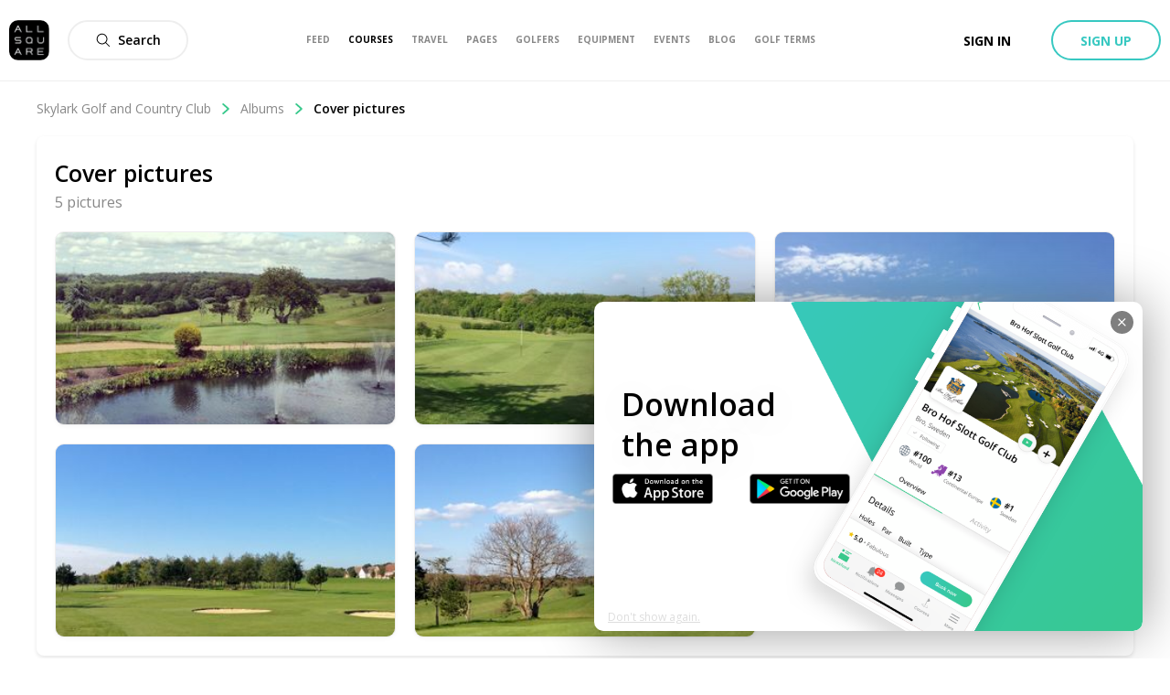

--- FILE ---
content_type: image/svg+xml
request_url: https://www.allsquaregolf.com/static/as-icons/general/Regular/Search.svg
body_size: -48
content:
<svg id="Search" xmlns="http://www.w3.org/2000/svg" viewBox="0 0 24 24"><path d="m17.0648606 18.1247044c-.6549615.5514584-1.4020765 1.0159619-2.2311816 1.3683231-4.4759716 1.9022426-9.6465359-.184177-11.54877848-4.6601487-1.90224259-4.4759717.18417708-9.64653597 4.66014876-11.54877855 4.47597172-1.90224259 9.64653592.18417708 11.54877852 4.66014876 1.3421221 3.15800959.6987002 6.66178519-1.3686271 9.11947509l5.7385004 5.7393169c.2928724.292914.2928386.7677878-.0000754 1.0606601-.2929141.2928724-.7677878.2928386-1.0606602-.0000754zm-.4653424-1.6116989c2.0104747-2.0456997 2.7054419-5.1781465 1.5138082-7.98205739-1.5782176-3.7135418-5.8680362-5.44456406-9.58157802-3.86634645-3.7135418 1.57821762-5.44456406 5.86803624-3.86634645 9.58157804 1.57821762 3.7135418 5.86803617 5.444564 9.58157797 3.8663464.8700484-.3697617 1.631272-.888369 2.2666083-1.5135374.013096-.0153894.0269136-.0303749.0414528-.0449121.0144003-.0143983.0292405-.0280887.0444772-.0410711z"/></svg>


--- FILE ---
content_type: application/javascript; charset=UTF-8
request_url: https://www.allsquaregolf.com/_next/static/chunks/pages/golf-courses/%5Bcountry%5D/%5Bslug%5D/albums/%5Balbum_id%5D-39bbb82f9789bcf0.js
body_size: 4046
content:
(self.webpackChunk_N_E=self.webpackChunk_N_E||[]).push([[1561],{38058:function(e,n,i){(window.__NEXT_P=window.__NEXT_P||[]).push(["/golf-courses/[country]/[slug]/albums/[album_id]",function(){return i(15095)}])},41204:function(e,n,i){"use strict";var a=i(34051),t=i.n(a),l=i(85893),d=(i(67294),i(51453)),r=i(89735),o=i(65417),m=i(1067);function u(e,n,i,a,t,l,d){try{var r=e[l](d),o=r.value}catch(m){return void i(m)}r.done?n(o):Promise.resolve(o).then(a,t)}n.Z=function(e){return(0,l.jsx)(o.C,{children:function(n,i){var a,o=i.open,s=i.close;return(0,l.jsxs)(l.Fragment,{children:[(0,l.jsx)(m.z,{onClick:function(){return o()},className:e.className,variant:e.variant,size:e.size||"medium",icon:e.icon,children:e.text||d.Z.current.editButton}),(0,l.jsx)(r.T,{onCompleted:(a=t().mark((function n(){return t().wrap((function(n){for(;;)switch(n.prev=n.next){case 0:return n.next=2,e.refetch();case 2:s();case 3:case"end":return n.stop()}}),n)})),function(){var e=this,n=arguments;return new Promise((function(i,t){var l=a.apply(e,n);function d(e){u(l,i,t,d,r,"next",e)}function r(e){u(l,i,t,d,r,"throw",e)}d(void 0)}))}),onDelete:e.onDelete,modalRef:n(),target:{type:"Album",id:e.album.id}})]})}})}},9729:function(e,n,i){"use strict";i.d(n,{j:function(){return o}});var a=i(85893),t=(i(67294),i(669)),l=i(94558),d=i(15614),r=i.n(d),o=function(e){return(0,a.jsx)(t.l,{href:e.href,children:(0,a.jsxs)("a",{className:r().breadcrumbLevel,onClick:e.onClick,children:[e.children,(0,a.jsx)(l.v,{name:"Right-open-big",bold:!0,className:r().breadcrumbIcon})]})})}},68771:function(e,n,i){"use strict";i.d(n,{p:function(){return o}});var a=i(85893),t=(i(67294),i(94184)),l=i.n(t),d=i(18787),r=i.n(d),o=function(e){return(0,a.jsx)("div",{className:l()(r().breadcrumb,e.className),children:e.children})}},50459:function(e,n,i){"use strict";i.d(n,{u:function(){return r}});var a=i(85893),t=(i(67294),i(9008)),l=i(11163),d=i(48004),r=function(e){var n=(0,l.useRouter)();if(!(null===n||void 0===n?void 0:n.asPath))return null;var i="https://www.allsquaregolf.com".concat(n.asPath),d=e.img.replace("/large/","/large/");return(0,a.jsxs)(t.default,{children:[(0,a.jsx)("title",{children:e.title},"title"),e.noIndex&&(0,a.jsx)("meta",{name:"robots",content:"noindex, nofollow"},"robots"),(0,a.jsx)("meta",{name:"description",content:e.description}),(0,a.jsx)("meta",{name:"title",content:e.title}),(0,a.jsx)("link",{rel:"canonical",href:e.canonical||i}),(0,a.jsx)("meta",{property:"og:title",content:e.title}),(0,a.jsx)("meta",{property:"og:description",content:e.description}),(0,a.jsx)("meta",{property:"og:url",content:i}),(0,a.jsx)("meta",{property:"og:image",content:d}),(0,a.jsx)("meta",{property:"og:image:width",content:"320"}),(0,a.jsx)("meta",{property:"og:image:height",content:"320"}),(0,a.jsx)("meta",{property:"og:image:url",content:d}),(0,a.jsx)("meta",{property:"og:type",content:"place"}),(0,a.jsx)("meta",{property:"pg:site_name",content:"allsquaregolf.com"}),(0,a.jsx)("meta",{property:"fb:app_id",content:"233694973475124"})]})};r.defaultProps={img:"".concat(d.n.CDN_URL,"/static/mobile-golf-app/mobile-og-img-2019-03-15.png"),noIndex:!1,canonical:void 0}},89502:function(e,n,i){"use strict";i.d(n,{V:function(){return d}});var a=i(85893),t=(i(67294),i(94184)),l=i.n(t),d=function(e){return(0,a.jsx)("section",{className:l()("safe-box",e.className),children:e.children})}},73299:function(e,n,i){"use strict";i.d(n,{E:function(){return h}});var a,t=i(85893),l=(i(67294),i(66839)),d=i(89502),r=i(4803),o=i(21192),m=i(20168),u=i(68771),s=i(9729),c=function(e){return(0,t.jsx)(u.p,{className:"club-show-breadcrumb",children:e.breadcrumb.map((function(e,n){return(0,t.jsx)(s.j,{href:e.url,children:e.name},n)}))})},k=i(8102),v=function(e){var n=e.title,i=e.itemsType,a=e.count;return(0,t.jsxs)(t.Fragment,{children:[(0,t.jsx)("h1",{"data-test":"club_show_subpage_title",className:"club-show-subpage-title",children:n}),null!==a&&void 0!==a&&(0,t.jsx)("div",{className:"club-show-subpage-title-counter",children:k.Z.pluralize(a,i).default()})]})},N=i(94558),S=i(49163),p=function(e){var n;return(0,t.jsxs)("div",{className:"club-show-back-arrow",children:[(0,t.jsx)(S.w,{href:e.url,variant:"black-flat",children:(0,t.jsx)(N.v,{name:"Large-arrow-left",width:"16px",height:"12px",fill:"#666"})}),(0,t.jsxs)("div",{className:"club-show-back-arrow-content",children:[(0,t.jsx)("h1",{className:"club-show-back-arrow-title",children:e.title}),(0,t.jsx)("h2",{className:"club-show-back-arrow-club",children:null!==(a=null===(n=e.club)||void 0===n?void 0:n.name)&&void 0!==a?a:"Club"})]})]})},g=i(9008),F=function(e){var n=e.title;return(0,t.jsxs)(t.Fragment,{children:[(0,t.jsx)(g.default,{children:(0,t.jsx)("meta",{name:"robots",content:"noindex"},"robots")}),(0,t.jsxs)("div",{className:"club-show-subpage-empty-title",children:["No ",n," yet..."]})]})};function b(e,n){(null==n||n>e.length)&&(n=e.length);for(var i=0,a=new Array(n);i<n;i++)a[i]=e[i];return a}function f(e){return function(e){if(Array.isArray(e))return b(e)}(e)||function(e){if("undefined"!==typeof Symbol&&null!=e[Symbol.iterator]||null!=e["@@iterator"])return Array.from(e)}(e)||function(e,n){if(!e)return;if("string"===typeof e)return b(e,n);var i=Object.prototype.toString.call(e).slice(8,-1);"Object"===i&&e.constructor&&(i=e.constructor.name);if("Map"===i||"Set"===i)return Array.from(i);if("Arguments"===i||/^(?:Ui|I)nt(?:8|16|32)(?:Clamped)?Array$/.test(i))return b(e,n)}(e)||function(){throw new TypeError("Invalid attempt to spread non-iterable instance.\\nIn order to be iterable, non-array objects must have a [Symbol.iterator]() method.")}()}var h=function(e){var n,i,a=[{url:(0,l.showClub)(e.club),name:null!==(i=null===(n=e.club)||void 0===n?void 0:n.name)&&void 0!==i?i:"Club"}].concat(f(e.breadcrumb)),u=a.length>=1?a[a.length-2].url:"";return(0,t.jsxs)(t.Fragment,{children:[(0,t.jsx)(m.$,{className:"header-no-border-mobile club-show-subpage-header",url:(0,l.clubDefault)()}),(0,t.jsxs)(o.c,{className:"club-show-subpage-container",children:[(0,t.jsx)(c,{breadcrumb:a}),(0,t.jsxs)(d.V,{className:"club-show-subpage",children:[(0,t.jsx)(p,{url:u,title:e.title.mobile,club:e.club}),(0,t.jsx)(v,{title:e.title.desktop,count:e.count,itemsType:e.itemsType}),0===e.count&&(0,t.jsx)(F,{title:e.title.mobile}),e.children]})]}),(0,t.jsx)(r.x,{})]})}},62133:function(e,n,i){"use strict";i.d(n,{M:function(){return t}});var a=i(57711),t={ALBUMS:function(e){var n;return{title:a.Z.current.albums.meta.title(e.name),description:a.Z.current.albums.meta.description(e.name,e.city,null===(n=e.country)||void 0===n?void 0:n.name),img:e.cover.uris.large}},COURSES:function(e){var n;return{title:a.Z.current.nearbyCourses.meta.title(e.name),description:a.Z.current.nearbyCourses.meta.description(e.name,e.city,null===(n=e.country)||void 0===n?void 0:n.name),img:e.cover.uris.large}},EVENTS:function(e){var n;return{title:a.Z.current.events.meta.title(e.name),description:a.Z.current.events.meta.description(e.name,e.city,null===(n=e.country)||void 0===n?void 0:n.name),img:e.cover.uris.large}},HOTELS:function(e){var n;return{title:a.Z.current.hotels.meta.title(e.name),description:a.Z.current.hotels.meta.description(e.name,e.city,null===(n=e.country)||void 0===n?void 0:n.name),img:e.cover.uris.large,noIndex:!0}},MAIN:function(e){var n;return{title:a.Z.current.main.meta.title(e.name),description:a.Z.current.main.meta.description(e.name,e.city,null===(n=e.country)||void 0===n?void 0:n.name),img:e.cover.uris.large}},PICTURES:function(e,n){var i;return{title:a.Z.current.album.meta.title(n.title,e.name),description:a.Z.current.album.meta.description(n.title,e.name,e.city,null===(i=e.country)||void 0===i?void 0:i.name),img:e.cover.uris.large}},REVIEWS:function(e){var n;return{title:a.Z.current.reviews.meta.title(e.name),description:a.Z.current.reviews.meta.description(e.name,e.city,null===(n=e.country)||void 0===n?void 0:n.name),img:e.cover.uris.large}}}},15095:function(e,n,i){"use strict";i.r(n),i.d(n,{default:function(){return C}});var a=i(85893),t=i(67294),l=i(8102),d=i(246),r=i.n(d),o=i(24487),m=i(66839),u=i(65417),s=i(84164),c=i(70658),k=i(79090),v=i(50459),N=i(41204),S=i(73299),p=i(62133),g=i(11163),F=i(6388),b=i(25073),f={kind:"Document",definitions:[{kind:"OperationDefinition",operation:"query",name:{kind:"Name",value:"showClubPictures"},variableDefinitions:[{kind:"VariableDefinition",variable:{kind:"Variable",name:{kind:"Name",value:"slug"}},type:{kind:"NonNullType",type:{kind:"NamedType",name:{kind:"Name",value:"String"}}}},{kind:"VariableDefinition",variable:{kind:"Variable",name:{kind:"Name",value:"after"}},type:{kind:"NamedType",name:{kind:"Name",value:"String"}}},{kind:"VariableDefinition",variable:{kind:"Variable",name:{kind:"Name",value:"albumId"}},type:{kind:"NonNullType",type:{kind:"NamedType",name:{kind:"Name",value:"Int"}}}}],selectionSet:{kind:"SelectionSet",selections:[{kind:"Field",name:{kind:"Name",value:"club"},arguments:[{kind:"Argument",name:{kind:"Name",value:"slug"},value:{kind:"Variable",name:{kind:"Name",value:"slug"}}}],selectionSet:{kind:"SelectionSet",selections:[{kind:"Field",name:{kind:"Name",value:"id"}},{kind:"Field",name:{kind:"Name",value:"city"}},{kind:"Field",name:{kind:"Name",value:"slug"}},{kind:"Field",name:{kind:"Name",value:"name"}},{kind:"Field",name:{kind:"Name",value:"currentUserIsAdmin"}},{kind:"Field",name:{kind:"Name",value:"cover"},selectionSet:{kind:"SelectionSet",selections:[{kind:"Field",name:{kind:"Name",value:"id"}},{kind:"Field",name:{kind:"Name",value:"uris"},selectionSet:{kind:"SelectionSet",selections:[{kind:"Field",name:{kind:"Name",value:"large"}}]}}]}},{kind:"Field",name:{kind:"Name",value:"coverAlbum"},selectionSet:{kind:"SelectionSet",selections:[{kind:"Field",name:{kind:"Name",value:"id"}}]}},{kind:"Field",name:{kind:"Name",value:"country"},selectionSet:{kind:"SelectionSet",selections:[{kind:"Field",name:{kind:"Name",value:"id"}},{kind:"Field",name:{kind:"Name",value:"name"}},{kind:"Field",name:{kind:"Name",value:"slug"}}]}},{kind:"Field",name:{kind:"Name",value:"logo"},selectionSet:{kind:"SelectionSet",selections:[{kind:"Field",name:{kind:"Name",value:"id"}},{kind:"Field",name:{kind:"Name",value:"uris"},selectionSet:{kind:"SelectionSet",selections:[{kind:"Field",name:{kind:"Name",value:"large"}}]}}]}}]}},{kind:"Field",name:{kind:"Name",value:"album"},arguments:[{kind:"Argument",name:{kind:"Name",value:"id"},value:{kind:"Variable",name:{kind:"Name",value:"albumId"}}}],selectionSet:{kind:"SelectionSet",selections:[{kind:"Field",name:{kind:"Name",value:"id"}},{kind:"Field",name:{kind:"Name",value:"title"}},{kind:"Field",name:{kind:"Name",value:"picturesCount"}},{kind:"Field",name:{kind:"Name",value:"pictures"},arguments:[{kind:"Argument",name:{kind:"Name",value:"first"},value:{kind:"IntValue",value:"20"}},{kind:"Argument",name:{kind:"Name",value:"after"},value:{kind:"Variable",name:{kind:"Name",value:"after"}}}],selectionSet:{kind:"SelectionSet",selections:[{kind:"Field",name:{kind:"Name",value:"pageInfo"},selectionSet:{kind:"SelectionSet",selections:[{kind:"Field",name:{kind:"Name",value:"endCursor"}},{kind:"Field",name:{kind:"Name",value:"hasNextPage"}}]}},{kind:"Field",name:{kind:"Name",value:"edges"},selectionSet:{kind:"SelectionSet",selections:[{kind:"Field",name:{kind:"Name",value:"node"},selectionSet:{kind:"SelectionSet",selections:[{kind:"Field",name:{kind:"Name",value:"id"}},{kind:"FragmentSpread",name:{kind:"Name",value:"defaultPictureCard"}}]}}]}}]}}]}}]}},{kind:"FragmentDefinition",name:{kind:"Name",value:"AsAuthorFragment"},typeCondition:{kind:"NamedType",name:{kind:"Name",value:"Author"}},selectionSet:{kind:"SelectionSet",selections:[{kind:"InlineFragment",typeCondition:{kind:"NamedType",name:{kind:"Name",value:"User"}},selectionSet:{kind:"SelectionSet",selections:[{kind:"Field",name:{kind:"Name",value:"id"}},{kind:"Field",name:{kind:"Name",value:"coursesPlayedCount"}},{kind:"Field",name:{kind:"Name",value:"fullname"}},{kind:"Field",name:{kind:"Name",value:"golferStatus"}},{kind:"Field",name:{kind:"Name",value:"handicap"}},{kind:"Field",name:{kind:"Name",value:"gender"}},{kind:"Field",name:{kind:"Name",value:"slug"}},{kind:"Field",name:{kind:"Name",value:"official"}},{kind:"Field",name:{kind:"Name",value:"verifiedAmbassador"}},{kind:"Field",name:{kind:"Name",value:"club"},selectionSet:{kind:"SelectionSet",selections:[{kind:"Field",name:{kind:"Name",value:"id"}},{kind:"Field",name:{kind:"Name",value:"name"}},{kind:"Field",name:{kind:"Name",value:"slug"}},{kind:"Field",name:{kind:"Name",value:"country"},selectionSet:{kind:"SelectionSet",selections:[{kind:"Field",name:{kind:"Name",value:"id"}},{kind:"Field",name:{kind:"Name",value:"slug"}}]}},{kind:"Field",name:{kind:"Name",value:"area"},selectionSet:{kind:"SelectionSet",selections:[{kind:"Field",name:{kind:"Name",value:"id"}},{kind:"Field",name:{kind:"Name",value:"slug"}}]}}]}},{kind:"Field",name:{kind:"Name",value:"fromCountry"},selectionSet:{kind:"SelectionSet",selections:[{kind:"Field",name:{kind:"Name",value:"id"}},{kind:"Field",name:{kind:"Name",value:"alpha2"}},{kind:"Field",name:{kind:"Name",value:"name"}}]}},{kind:"Field",name:{kind:"Name",value:"avatar"},selectionSet:{kind:"SelectionSet",selections:[{kind:"Field",name:{kind:"Name",value:"id"}},{kind:"Field",name:{kind:"Name",value:"uris"},selectionSet:{kind:"SelectionSet",selections:[{kind:"Field",name:{kind:"Name",value:"sq_me"}},{kind:"Field",name:{kind:"Name",value:"large"}}]}}]}}]}},{kind:"InlineFragment",typeCondition:{kind:"NamedType",name:{kind:"Name",value:"Club"}},selectionSet:{kind:"SelectionSet",selections:[{kind:"Field",name:{kind:"Name",value:"id"}},{kind:"Field",name:{kind:"Name",value:"slug"}},{kind:"Field",name:{kind:"Name",value:"name"}},{kind:"Field",name:{kind:"Name",value:"city"}},{kind:"Field",name:{kind:"Name",value:"country"},selectionSet:{kind:"SelectionSet",selections:[{kind:"Field",name:{kind:"Name",value:"id"}},{kind:"Field",name:{kind:"Name",value:"slug"}}]}},{kind:"Field",name:{kind:"Name",value:"area"},selectionSet:{kind:"SelectionSet",selections:[{kind:"Field",name:{kind:"Name",value:"id"}},{kind:"Field",name:{kind:"Name",value:"slug"}}]}},{kind:"Field",name:{kind:"Name",value:"logo"},selectionSet:{kind:"SelectionSet",selections:[{kind:"Field",name:{kind:"Name",value:"id"}},{kind:"Field",name:{kind:"Name",value:"uris"},selectionSet:{kind:"SelectionSet",selections:[{kind:"Field",name:{kind:"Name",value:"sq_me"}},{kind:"Field",name:{kind:"Name",value:"large"}}]}}]}}]}},{kind:"InlineFragment",typeCondition:{kind:"NamedType",name:{kind:"Name",value:"Page"}},selectionSet:{kind:"SelectionSet",selections:[{kind:"Field",name:{kind:"Name",value:"id"}},{kind:"Field",name:{kind:"Name",value:"name"}},{kind:"Field",name:{kind:"Name",value:"slug"}},{kind:"Field",name:{kind:"Name",value:"logo"},selectionSet:{kind:"SelectionSet",selections:[{kind:"Field",name:{kind:"Name",value:"id"}},{kind:"Field",name:{kind:"Name",value:"uris"},selectionSet:{kind:"SelectionSet",selections:[{kind:"Field",name:{kind:"Name",value:"sq_me"}},{kind:"Field",name:{kind:"Name",value:"large"}}]}}]}}]}}]}},{kind:"FragmentDefinition",name:{kind:"Name",value:"AsRichLinkFragment"},typeCondition:{kind:"NamedType",name:{kind:"Name",value:"RichLink"}},selectionSet:{kind:"SelectionSet",selections:[{kind:"Field",name:{kind:"Name",value:"id"}},{kind:"Field",name:{kind:"Name",value:"pictureUrl"}},{kind:"Field",name:{kind:"Name",value:"location"}},{kind:"Field",name:{kind:"Name",value:"locationParams"}},{kind:"Field",name:{kind:"Name",value:"title"}},{kind:"Field",name:{kind:"Name",value:"description"}},{kind:"Field",name:{kind:"Name",value:"url"}}]}},{kind:"FragmentDefinition",name:{kind:"Name",value:"AsCommentFragment"},typeCondition:{kind:"NamedType",name:{kind:"Name",value:"Comment"}},selectionSet:{kind:"SelectionSet",selections:[{kind:"Field",name:{kind:"Name",value:"id"}},{kind:"Field",name:{kind:"Name",value:"authorType"}},{kind:"Field",name:{kind:"Name",value:"author"},selectionSet:{kind:"SelectionSet",selections:[{kind:"FragmentSpread",name:{kind:"Name",value:"AsAuthorFragment"}}]}},{kind:"Field",name:{kind:"Name",value:"createdAt"}},{kind:"Field",name:{kind:"Name",value:"content"}},{kind:"Field",name:{kind:"Name",value:"multimedias"},arguments:[{kind:"Argument",name:{kind:"Name",value:"filter"},value:{kind:"ObjectValue",fields:[{kind:"ObjectField",name:{kind:"Name",value:"media_type"},value:{kind:"ObjectValue",fields:[{kind:"ObjectField",name:{kind:"Name",value:"equals"},value:{kind:"StringValue",value:"RichLink",block:!1}}]}}]}}],selectionSet:{kind:"SelectionSet",selections:[{kind:"Field",name:{kind:"Name",value:"pageInfo"},selectionSet:{kind:"SelectionSet",selections:[{kind:"Field",name:{kind:"Name",value:"hasNextPage"}},{kind:"Field",name:{kind:"Name",value:"endCursor"}}]}},{kind:"Field",name:{kind:"Name",value:"edges"},selectionSet:{kind:"SelectionSet",selections:[{kind:"Field",name:{kind:"Name",value:"node"},selectionSet:{kind:"SelectionSet",selections:[{kind:"Field",name:{kind:"Name",value:"id"}},{kind:"Field",name:{kind:"Name",value:"media"},selectionSet:{kind:"SelectionSet",selections:[{kind:"InlineFragment",typeCondition:{kind:"NamedType",name:{kind:"Name",value:"RichLink"}},selectionSet:{kind:"SelectionSet",selections:[{kind:"FragmentSpread",name:{kind:"Name",value:"AsRichLinkFragment"}}]}}]}}]}}]}}]}}]}},{kind:"FragmentDefinition",name:{kind:"Name",value:"AsCommentsFragment"},typeCondition:{kind:"NamedType",name:{kind:"Name",value:"CommentConnection"}},selectionSet:{kind:"SelectionSet",selections:[{kind:"Field",name:{kind:"Name",value:"pageInfo"},selectionSet:{kind:"SelectionSet",selections:[{kind:"Field",name:{kind:"Name",value:"endCursor"}},{kind:"Field",name:{kind:"Name",value:"hasNextPage"}}]}},{kind:"Field",name:{kind:"Name",value:"edges"},selectionSet:{kind:"SelectionSet",selections:[{kind:"Field",name:{kind:"Name",value:"node"},selectionSet:{kind:"SelectionSet",selections:[{kind:"FragmentSpread",name:{kind:"Name",value:"AsCommentFragment"}}]}}]}}]}},{kind:"FragmentDefinition",name:{kind:"Name",value:"AsLikeFragment"},typeCondition:{kind:"NamedType",name:{kind:"Name",value:"Like"}},selectionSet:{kind:"SelectionSet",selections:[{kind:"Field",name:{kind:"Name",value:"id"}},{kind:"Field",name:{kind:"Name",value:"author"},selectionSet:{kind:"SelectionSet",selections:[{kind:"FragmentSpread",name:{kind:"Name",value:"AsAuthorFragment"}}]}}]}},{kind:"FragmentDefinition",name:{kind:"Name",value:"AsLikesFragment"},typeCondition:{kind:"NamedType",name:{kind:"Name",value:"LikeConnection"}},selectionSet:{kind:"SelectionSet",selections:[{kind:"Field",name:{kind:"Name",value:"pageInfo"},selectionSet:{kind:"SelectionSet",selections:[{kind:"Field",name:{kind:"Name",value:"hasNextPage"}},{kind:"Field",name:{kind:"Name",value:"endCursor"}}]}},{kind:"Field",name:{kind:"Name",value:"edges"},selectionSet:{kind:"SelectionSet",selections:[{kind:"Field",name:{kind:"Name",value:"node"},selectionSet:{kind:"SelectionSet",selections:[{kind:"FragmentSpread",name:{kind:"Name",value:"AsLikeFragment"}}]}}]}}]}},{kind:"FragmentDefinition",name:{kind:"Name",value:"defaultPictureCard"},typeCondition:{kind:"NamedType",name:{kind:"Name",value:"Picture"}},selectionSet:{kind:"SelectionSet",selections:[{kind:"Field",name:{kind:"Name",value:"id"}},{kind:"Field",name:{kind:"Name",value:"width"}},{kind:"Field",name:{kind:"Name",value:"height"}},{kind:"Field",name:{kind:"Name",value:"updatedAt"}},{kind:"Field",name:{kind:"Name",value:"uris"},selectionSet:{kind:"SelectionSet",selections:[{kind:"Field",name:{kind:"Name",value:"large"}}]}},{kind:"Field",name:{kind:"Name",value:"commentsCount"}},{kind:"Field",name:{kind:"Name",value:"comments"},arguments:[{kind:"Argument",name:{kind:"Name",value:"first"},value:{kind:"IntValue",value:"3"}},{kind:"Argument",name:{kind:"Name",value:"orderBy"},value:{kind:"ObjectValue",fields:[{kind:"ObjectField",name:{kind:"Name",value:"ordering"},value:{kind:"EnumValue",value:"DESC"}},{kind:"ObjectField",name:{kind:"Name",value:"fieldName"},value:{kind:"EnumValue",value:"created_at"}}]}}],selectionSet:{kind:"SelectionSet",selections:[{kind:"FragmentSpread",name:{kind:"Name",value:"AsCommentsFragment"}}]}},{kind:"Field",name:{kind:"Name",value:"likesCount"}},{kind:"Field",name:{kind:"Name",value:"likes"},arguments:[{kind:"Argument",name:{kind:"Name",value:"first"},value:{kind:"IntValue",value:"3"}}],selectionSet:{kind:"SelectionSet",selections:[{kind:"FragmentSpread",name:{kind:"Name",value:"AsLikesFragment"}}]}}]}}]},h=i(23240),y=i.n(h);function x(e,n,i){return n in e?Object.defineProperty(e,n,{value:i,enumerable:!0,configurable:!0,writable:!0}):e[n]=i,e}function j(e){for(var n=1;n<arguments.length;n++){var i=null!=arguments[n]?arguments[n]:{},a=Object.keys(i);"function"===typeof Object.getOwnPropertySymbols&&(a=a.concat(Object.getOwnPropertySymbols(i).filter((function(e){return Object.getOwnPropertyDescriptor(i,e).enumerable})))),a.forEach((function(n){x(e,n,i[n])}))}return e}var C=function(){var e,n,i,d=(0,t.useState)(void 0),h=d[0],x=d[1],C=(0,g.useRouter)(),w=(0,F.aM)(f,{variables:{slug:C.query.slug,albumId:Number(C.query.album_id)}});(0,t.useEffect)((function(){var e;x(null!==(e=window.localStorage.getItem("seeAs"))&&void 0!==e?e:void 0)}),[]);var _=null===(e=w.data)||void 0===e?void 0:e.club,A=null===(n=w.data)||void 0===n?void 0:n.album,I=function(){return w.fetchMore({variables:{after:null===A||void 0===A?void 0:A.pictures.pageInfo.endCursor}})};if((!_||!A)&&!w.loading)throw new b.q(404);var T=(0,t.useContext)(o.Ec).currentUser,P=((null===_||void 0===_?void 0:_.currentUserIsAdmin)||(null===T||void 0===T?void 0:T.isAdmin))&&"user"!==h,E=(null===A||void 0===A?void 0:A.id)===(null===_||void 0===_||null===(i=_.coverAlbum)||void 0===i?void 0:i.id),O=l.Z.author(_).normalize,V={desktop:null===A||void 0===A?void 0:A.title,mobile:null===A||void 0===A?void 0:A.title};return(0,a.jsx)(u.C,{children:function(e,n,i){var t=n.open,l=i.pictureId;return(0,a.jsxs)(a.Fragment,{children:[(0,a.jsxs)(S.E,{title:V,itemsType:"picture",count:null===A||void 0===A?void 0:A.picturesCount,club:_,breadcrumb:[{url:(0,m.showClub)(_,"/albums"),name:"Albums"},{name:null===A||void 0===A?void 0:A.title}],children:[_&&A&&(0,a.jsx)(v.u,j({},p.M.PICTURES(_,A))),A&&P?(0,a.jsx)("div",{className:y().editButtonWrapper,children:(0,a.jsx)(N.Z,{text:"Edit album",album:A,refetch:w.refetch,onDelete:function(){return C.replace((0,m.showClub)(_,"/albums"))}})}):null,(0,a.jsx)(r(),{className:"club-show-subpage-list-2sm-3lg",initialLoad:!1,threshold:600,hasMore:null===A||void 0===A?void 0:A.pictures.pageInfo.hasNextPage,loader:(0,a.jsx)(s.s,{className:"club-show-subpage-list-loader"},-1),loadMore:I,children:null===A||void 0===A?void 0:A.pictures.edges.map((function(e){var n=e.node;return(0,a.jsx)(c.b,{picture:n,setCover:P&&E,club:_,onClick:function(){return t("modal",{pictureId:n.id})}},n.id)}))})]}),(0,a.jsx)(k.U,{author:O,mediaId:l,medias:null===A||void 0===A?void 0:A.pictures.edges.map((function(e){return e.node})),mediasCount:null===A||void 0===A?void 0:A.picturesCount,reportableTarget:{id:null===A||void 0===A?void 0:A.id,type:null===A||void 0===A?void 0:A.__typename},handleRef:e("modal"),loadMore:I})]})}})}},15614:function(e){e.exports={breadcrumbLevel:"level_breadcrumbLevel__HjCmC",breadcrumbIcon:"level_breadcrumbIcon__EWMmb","as-animate-gradient":"level_as-animate-gradient__bISR8"}},18787:function(e){e.exports={breadcrumb:"section_breadcrumb__VIxdr","as-animate-gradient":"section_as-animate-gradient__rIqOZ"}},23240:function(e){e.exports={editButtonWrapper:"styles_editButtonWrapper__e6MzT",editButton:"styles_editButton__2pOfA","as-animate-gradient":"styles_as-animate-gradient__iAWyk"}}},function(e){e.O(0,[1810,1458,9325,1367,9735,9176,7090,2078,9010,9774,2888,179],(function(){return n=38058,e(e.s=n);var n}));var n=e.O();_N_E=n}]);

--- FILE ---
content_type: application/javascript; charset=UTF-8
request_url: https://www.allsquaregolf.com/_next/static/chunks/pages/about-d9217336b527a58f.js
body_size: 7300
content:
(self.webpackChunk_N_E=self.webpackChunk_N_E||[]).push([[2521],{8961:function(e,n,a){(window.__NEXT_P=window.__NEXT_P||[]).push(["/about",function(){return a(47804)}])},21192:function(e,n,a){"use strict";a.d(n,{c:function(){return c}});var i=a(85893),t=(a(67294),a(94184)),s=a.n(t),r=a(94769),o=a.n(r);function l(e,n,a){return n in e?Object.defineProperty(e,n,{value:a,enumerable:!0,configurable:!0,writable:!0}):e[n]=a,e}var c=function(e){var n;return(0,i.jsx)("div",{className:s()(e.className,(n={},l(n,o().withSubheader,e.withSubheader),l(n,o().headerAwareContainer,!e.fullscreen),l(n,o().headerAwareFullscreenContainer,e.fullscreen),n)),children:e.children})}},50459:function(e,n,a){"use strict";a.d(n,{u:function(){return o}});var i=a(85893),t=(a(67294),a(9008)),s=a(11163),r=a(48004),o=function(e){var n=(0,s.useRouter)();if(!(null===n||void 0===n?void 0:n.asPath))return null;var a="https://www.allsquaregolf.com".concat(n.asPath),r=e.img.replace("/large/","/large/");return(0,i.jsxs)(t.default,{children:[(0,i.jsx)("title",{children:e.title},"title"),e.noIndex&&(0,i.jsx)("meta",{name:"robots",content:"noindex, nofollow"},"robots"),(0,i.jsx)("meta",{name:"description",content:e.description}),(0,i.jsx)("meta",{name:"title",content:e.title}),(0,i.jsx)("link",{rel:"canonical",href:e.canonical||a}),(0,i.jsx)("meta",{property:"og:title",content:e.title}),(0,i.jsx)("meta",{property:"og:description",content:e.description}),(0,i.jsx)("meta",{property:"og:url",content:a}),(0,i.jsx)("meta",{property:"og:image",content:r}),(0,i.jsx)("meta",{property:"og:image:width",content:"320"}),(0,i.jsx)("meta",{property:"og:image:height",content:"320"}),(0,i.jsx)("meta",{property:"og:image:url",content:r}),(0,i.jsx)("meta",{property:"og:type",content:"place"}),(0,i.jsx)("meta",{property:"pg:site_name",content:"allsquaregolf.com"}),(0,i.jsx)("meta",{property:"fb:app_id",content:"233694973475124"})]})};o.defaultProps={img:"".concat(r.n.CDN_URL,"/static/mobile-golf-app/mobile-og-img-2019-03-15.png"),noIndex:!1,canonical:void 0}},10617:function(e,n,a){"use strict";a.d(n,{hL:function(){return l},Ic:function(){return c},gI:function(){return d}});var i=a(85893),t=(a(67294),a(94184)),s=a.n(t),r=a(44398),o=a.n(r);var l=function(e){return(0,i.jsx)("div",{className:o().content,children:e.children})},c=function(e){return(0,i.jsxs)("h3",{className:o().title,children:[e.children,e.subTitle&&(0,i.jsx)("span",{className:o().subtitle,children:e.subTitle})]})},d=function(e){return(0,i.jsx)("p",{className:s()(o().paragraph,(n={},a=o().fontThin,t=e.lightWeight,a in n?Object.defineProperty(n,a,{value:t,enumerable:!0,configurable:!0,writable:!0}):n[a]=t,n)),children:e.children});var n,a,t}},47804:function(e,n,a){"use strict";a.r(n),a.d(n,{default:function(){return F}});var i=a(85893),t=a(67294),s=a(20168),r=a(21192),o=a(4803),l=a(39858),c=a(54912).Z.createResources(new Map([[l.R0,{title:"About us",metatagTitle:"About | All Square Golf",metatagDescription:"All Square is a marketplace and social network for golfers, a platform through which the world of golf will become more open and connected.",contactTitle:"Think you're All Square?",contactText1:"We're currently hiring for a variety of positions across our business.",contactText2:"Our team is filled with people who work hard, like to have fun, love to travel and of course, are passionate about Golf.",openPositions:"Open positions",contactUs:"Contact us",contactText3:"Feel free to drop us an email and tell us your thoughts, share feedback, report a bug or just say hi!",descriptionTitle:"All Square",descriptionSubtitle:"The global platform for golfers",descriptionText:"All Square uses the latest social media and app technologies to harness the passion for golf on a community level. Our startup's ambition is to become the world's leading marketplace and social network for golfers, a platform through which the world of golf will become more open and connected.",officesTitle:"Our offices",teamTitle:"A successful team",teamSubtitle:"Beats with one heart",teamMemberEmailLinkTitle:function(e){return"Send an email to ".concat(e)},teamMemberTwitterLinkTitle:function(e){return"Go to ".concat(e,"'s Twitter")},teamMemberLinkedInLinkTitle:function(e){return"Go to ".concat(e,"'s LinkedIn")},teamMemberAllSquareLinkTitle:function(e){return"Go to ".concat(e,"'s All Square profile")},teamPastMembersText:"We would like to thank all our past team members for their valuable contribution:"}]])),d=a(49163),m=a(10617),u=a(66839),h=function(){return(0,i.jsx)("section",{children:(0,i.jsxs)(m.hL,{children:[(0,i.jsx)(m.Ic,{children:c.current.contactTitle}),(0,i.jsx)(m.gI,{lightWeight:!0,children:c.current.contactText1}),(0,i.jsx)(m.gI,{lightWeight:!0,children:c.current.contactText2}),(0,i.jsx)(m.gI,{children:(0,i.jsx)(d.w,{size:"large",variant:"primary",href:(0,u.careersDefault)(),children:c.current.openPositions})}),(0,i.jsx)(m.Ic,{children:c.current.contactUs}),(0,i.jsx)(m.gI,{lightWeight:!0,children:c.current.contactText3}),(0,i.jsx)(m.gI,{children:(0,i.jsx)(d.w,{size:"large",variant:"primary",href:"mailto:info@allsquaregolf.com",children:"info@allsquaregolf.com"})})]})})},g=a(41664),p=a(34165),w=JSON.parse('[{"href":"http://www.nytimes.com/2014/03/10/technology/out-of-the-shadows-a-tech-hub-in-luxembourg.html?_r=0","logo":"https://cdn.allsquaregolf.com/resources/assets/about/logo_nytimes.png","alt":"Logo New York Times","desc":"The entrepreneurs of All Square are immersing themselves in the bustling environment of Silicon Valley."},{"href":"http://edition.cnn.com/videos/sports/2016/08/04/living-golf-leaders-and-innovators-spc-c.cnn","logo":"https://cdn.allsquaregolf.com/resources/assets/about/logo_cnn.png","alt":"Logo CNN","desc":"All Square is the largest social media network for the global golfing community."},{"href":"http://www.ft.com/intl/cms/s/19e7c032-0dbe-11e4-b149-00144feabdc0,Authorised=false.html","logo":"https://cdn.allsquaregolf.com/resources/assets/about/logo_fttimes.png","alt":"Logo Financial Times","desc":"Aiming to facilitate the newer style of conversations."}]'),f=a(78994),k=a.n(f),b=function(){return(0,i.jsx)("section",{children:(0,i.jsxs)(m.hL,{children:[(0,i.jsx)(m.Ic,{subTitle:c.current.descriptionSubtitle,children:c.current.descriptionTitle}),(0,i.jsx)(m.gI,{lightWeight:!0,children:c.current.descriptionText}),(0,i.jsx)("ul",{className:k().quotesList,children:w.map((function(e,n){return(0,i.jsxs)("li",{className:k().quotesItem,children:[(0,i.jsx)(g.default,{href:e.href,children:(0,i.jsx)("a",{className:k().quoteLink,target:"_blank",rel:"noopener noreferrer",children:(0,i.jsx)(p.$,{className:k().quoteLogo,src:e.logo,alt:e.alt})})}),(0,i.jsx)("q",{className:k().quoteText,children:e.desc})]},n)}))})]})})},_=a(94558),x=a(66278),y=a.n(x),v=function(e){return(0,i.jsxs)("div",{className:y().card,children:[(0,i.jsx)("div",{className:y().cardMediaWrapper,children:(0,i.jsx)(p.$,{className:y().cardMedia,alt:e.office.name,src:"/static/assets/offices/".concat(e.office.picture)})}),(0,i.jsxs)("div",{className:y().cardContent,children:[(0,i.jsxs)("div",{className:y().cardLocation,children:[(0,i.jsx)(_.v,{name:"Location",className:y().cardLocationIcon}),(0,i.jsx)("span",{children:e.office.location})]}),(0,i.jsx)("p",{className:y().cardName,children:e.office.name}),(0,i.jsx)("div",{children:e.office.address.map((function(e,n){return(0,i.jsx)("i",{className:y().cardAddress,children:e},n)}))}),e.office.website&&(0,i.jsx)("a",{href:e.office.website,className:y().cardWebsite,target:"_blank",rel:"noopener noreferrer",children:e.office.website})]})]})},j=[{location:"Bertrange, Luxembourg",picture:"bertrange.jpg",name:"The Golf Store",address:["26, Rue de l'Industrie","L-8069 Bertrange"],website:"https://www.golfstore.lu"},{location:"San Francisco, USA",picture:"san-francisco.jpg",name:"Runway",address:["1355 Market St.","San Francisco, CA 94103, USA"],website:"https://www.runway.is"}],L=function(){return(0,i.jsx)("section",{children:(0,i.jsxs)(m.hL,{children:[(0,i.jsx)(m.Ic,{children:c.current.officesTitle}),(0,i.jsx)("div",{className:y().wrapper,children:j.map((function(e,n){return(0,i.jsx)("span",{className:y().row,children:(0,i.jsx)(v,{office:e})},n)}))})]})})},N=a(48004),S=a(8102),T=a(51453),q=JSON.parse('{"y":[{"avatar":"https://cdn.allsquaregolf.com/resources/assets/about/patrick_rahme.jpg","name":"Patrick Rahme","title":"Co-founder/CEO","location":"Luxembourg / San Francisco","email":"mailto:patrick@allsquaregolf.com","description":"Patrick\'s passion for golf, curiosity for technology and attention to detail are at the heart of All Square. As a past national golf champion who speaks 5 languages fluently, Patrick loves to engage with people on and off the golf course.","twitter":"https://twitter.com/patrick_rahme","linkedin":"https://www.linkedin.com/in/patrick-rahme-44192716","slug":"patrick-rahme"},{"avatar":"https://cdn.allsquaregolf.com/resources/assets/about/arthur_de_rivoire.jpg","name":"Arthur de Rivoire","title":"Co-founder","location":"Luxembourg / Geneva","description":"Arthur heads our business development in Europe and firmly believes that digital technology is a key factor to grow the game of golf. As a former Swiss national golf champion, he\u2019s always ready for a round of golf... as long the match finishes All Square or in his favour.","twitter":"https://twitter.com/arthurderivoire","linkedin":"https://www.linkedin.com/in/de-rivoire-arthur-9b4b7641/fr","slug":"arthur-de-rivoire"},{"avatar":"https://cdn.allsquaregolf.com/resources/assets/about/jordan_becker.jpg","name":"Jordan Becker","title":"Lead Developer","location":"Luxembourg","email":"mailto:jordan@allsquaregolf.com","description":"Jordan is a young graduate from Nancy. He\u2019s a curious French developer who likes to do things right, both in his work and personal life. He\u2019s constantly looking for ways to learn, improve and expand his knowledge while highly respecting values of sportsmanship. Jordan loves photography, music and can\u2019t wait to hit the fairway soon.","twitter":"https://twitter.com/jordanbeckerfr","linkedin":"https://www.linkedin.com/in/jordanbeckerfr","slug":"jordan-becker"},{"avatar":"https://cdn.allsquaregolf.com/resources/assets/about/antoine_chatelain.jpg","name":"Antoine Chatelain","title":"Marketing Coordinator","location":"Luxembourg","email":"mailto:antoine@allsquaregolf.com","description":"Antoine is a young graduate in Sports Management at UCFB in Wembley. After dropping golf for 14 years, he got his love for the game back during an internship in Atlanta. His passion for customer experience and marketing will ensure that our clients receive outstanding service. Antoine loves to ski and travel the world.","linkedin":"https://www.linkedin.com/in/antoine-chatelain-63a739b2/","slug":"antoine-chatelain"},{"avatar":"https://cdn.allsquaregolf.com/resources/assets/about/sofia_seldemirova.jpg","name":"Sofia Seldemirova","title":"Head of Travel","location":"Luxembourg","email":"mailto:sofia@allsquaregolf.com ","description":"Upon completion of her Consumer Sciences Master\'s degree at the Ohio State University and more than a decade-long competitive golf career, Sofia brings her knowledge of golf as Head of Travel. As an elite athlete in the past, on both, Bulgarian National Team and D1 university women\'s golf team, she is passionate about providing our clients with a possibility to discover unique golf destinations around the world.","linkedin":"https://www.linkedin.com/in/sofiaseldemirova/","slug":"sofia-seldemirova"},{"avatar":"https://cdn.allsquaregolf.com/resources/assets/about/andrii_grygorenko.jpg","name":"Andrii Grygorenko","title":"Senior Product Manager","location":"Luxembourg","email":"mailto:andrii@avocadotechnology.com","description":"Andrii is a dynamic and results-driven project and product manager with a decade of experience in the IT industry. He has honed his expertise working for top global IT service firms as well as thriving startups, adeptly blending established processes with an agile and ever-evolving environment. Now he\'s bridging the gap between technical teams and stakeholders, ensuring seamless collaboration and efficient execution. Beyond the professional realm, Andrew plays tennis and enjoys nature-related activities such as rafting, hiking, and snowboarding.","linkedin":"https://www.linkedin.com/in/ansergri","slug":"andrey-grigorenko"},{"avatar":"https://cdn.allsquaregolf.com/resources/assets/about/oleksii_berliziev.jpg","name":"Oleksii Berliziev","title":"Senior full-stack developer","location":"Ukraine","email":"mailto:oleksii.b@avocadotechnology.com","description":"Oleksii has a Master\'s Degree in Computer Science from NTUU KPI in Ukraine. He is a dedicated professional who enjoys solving technical problems and is always focused on learning new things and developing his skills. Oleksii values continuous self-improvement and is motivated to take on new challenges. In his free time, he enjoys exploring nature and has a strong interest in cooking.","linkedin":"https://www.linkedin.com/in/oleksii-berliziev-29869a9a","slug":"oleksii-berliziev"},{"avatar":"https://cdn.allsquaregolf.com/resources/assets/about/nicolas_landry.jpg","name":"Nicolas Landry","title":"Travel and Sales Associate","location":"Luxembourg","email":"mailto:nicolas@allsquaregolf.com","description":"Nicolas-Guy Landry is a former Menlo College Men\u2019s Golf Team captain and standout student-athlete, where he earned his degree in International Business Management. During his collegiate career, he led his team through multiple tournaments across the U.S., balancing competition with academics and leadership. His time at Menlo shaped his passion for performance, teamwork, and strategy\u2014values he now brings into both business and sport. Known for his energy, discipline, and love for the game, Nicolas-Guy continues to stay active in the golf world while pursuing new professional challenges.","linkedin":"https://www.linkedin.com/in/nicolas-guylandry/","slug":"nicolas-guy-landry"},{"avatar":"https://cdn.allsquaregolf.com/resources/assets/about/marta_rudnytska.jpg","name":"Marta Rudnytska","title":"Content Manager","location":"Ukraine","email":"mailto:marta@allsquaregolf.com","description":"Marta is a passionate and detail-driven Content Manager with a sharp eye for aesthetics and a love for all things creative. She thrives on turning ideas into inspiring stories through thoughtful writing and visuals. Outside of work, she enjoys running, dancing, playing the piano, and exploring the world through her lens \u2014 always in search of beauty and balance.","linkedin":"https://www.linkedin.com/in/marta-rudnytska/","slug":"marta-rudnytska"},{"avatar":"https://cdn.allsquaregolf.com/resources/assets/about/oleksandr_tkachenko.jpg","name":"Oleksandr Tkachenko","title":"Quality Assurance Engineer","location":"Ukraine","email":"mailto:oleksandr.t@avocadotechnology.com","description":"Olekdsndr is an experienced QA engineer with a strong background in software testing. Curious and detail-oriented, Olekdsndr excels at ensuring products meet the highest quality standards. Dedicated to continuous improvement, he approaches every challenge with methodical precision and creativity. In his free time, he enjoys fishing and crafting handmade projects, demonstrating his patience and meticulous nature.","linkedin":"https://www.linkedin.com/in/oleksandr-tkachenko-283b611a1/","slug":"oleksandr-tkachenko-1"}],"I":[{"name":"Serge Afanou","linkedin":"https://www.linkedin.com/in/serge-afanou-680a3b7b/"},{"name":"Benjamin Dagnall","linkedin":"https://www.linkedin.com/in/benjamin-dagnall-17690098"},{"name":"Ru Macdonald","linkedin":"https://www.linkedin.com/in/ruairidhmacdonald/"},{"name":"Pierre Caserta","linkedin":"https://www.linkedin.com/in/pierrecaserta"},{"name":"Susana Rivas","linkedin":"https://www.linkedin.com/in/susana-rivas-90b95859/"},{"name":"Xavier Blanch\xe9","linkedin":"https://www.linkedin.com/in/xavierblanche"},{"name":"Maxime Guillemain","linkedin":"https://www.linkedin.com/in/maxime-guillemain-a11662a4"},{"name":"Matthieu Penin","linkedin":"https://www.linkedin.com/in/matthieu-penin-a8657ba6"},{"name":"Julien Laaraj","linkedin":"https://www.linkedin.com/in/imjulaa"},{"name":"Aur\xe9lien N\xe9grier","linkedin":"https://www.linkedin.com/in/aur\xe9lien-n\xe9grier-11b15990"},{"name":"Nicola R\xf6ssler","linkedin":"https://www.linkedin.com/in/nicola-roessler-3b18b36a"},{"name":"St\xe9phane Galibert","linkedin":"https://www.linkedin.com/in/st%C3%A9phane-galibert-413419aa/"},{"name":"Kenny Pallas","linkedin":"https://www.linkedin.com/in/kennypallas/"},{"name":"Max Biwer","linkedin":"https://www.linkedin.com/in/max-biwer-a190b288"},{"name":"Bobby Van Wyk","linkedin":"https://www.linkedin.com/in/bobby-van-wyk-774a2322"},{"name":"Hank Yates","linkedin":"https://www.linkedin.com/in/hank-yates-039763a3"},{"name":"Flavian Desverne","linkedin":"https://www.linkedin.com/in/flavian-desverne/"},{"name":"Jules Dupont","linkedin":"https://www.linkedin.com/in/jules-dupont/"},{"name":"Sebastien Saletes","linkedin":"https://fr.linkedin.com/in/saletes"},{"name":"Franck Lavisse","linkedin":"https://www.linkedin.com/in/franck-lavisse-20871a64"},{"name":"Julien Aguilar","linkedin":"https://www.linkedin.com/in/julienaguilar/"},{"name":"Thomas Chafiol","linkedin":"https://www.linkedin.com/in/thomaschaf"},{"name":"Kilian Dabard","linkedin":"https://www.linkedin.com/in/kilian-dabard/"},{"name":"Giovanni Iacuzzo","linkedin":"https://www.linkedin.com/in/giovanni-iacuzzo-15163959"},{"name":"Marlon L\'Huillier","linkedin":"https://www.linkedin.com/in/marlonlh"},{"name":"Lucas Sanchez","linkedin":"https://www.linkedin.com/in/lucas-sanchez-dev/"},{"name":"Niall Flanagan","linkedin":"https://www.linkedin.com/in/niall-flanagan-85487811"},{"name":"Esteban Bonafi","linkedin":"https://www.linkedin.com/in/esteban-bonafi-464bb5150/"},{"name":"Simon Provost","linkedin":"https://www.linkedin.com/in/simonprovostdev/"},{"name":"Baptiste Cayrier","linkedin":"https://www.linkedin.com/in/baptiste-cayrier-0b0760152/"},{"name":"Alexis Delebecque","linkedin":"https://www.linkedin.com/in/alexis-delebecque-1a6aa817a/"},{"name":"Louis Viot","linkedin":"https://www.linkedin.com/in/louis-viot-934777179/"},{"name":"Maximilien Drules","linkedin":"https://www.linkedin.com/in/maximilien-drules-2a8067182/"},{"name":"Matthieu Caron","linkedin":"https://www.linkedin.com/in/matthieu--caron/"},{"name":"Alexis Bertholom","linkedin":"https://www.linkedin.com/in/alexis-bertholom-74113589"},{"name":"Maria Volkova","linkedin":"https://www.linkedin.com/in/maria-volkova-4629b6107/"},{"name":"Alexander Verschaeren","linkedin":"https://www.linkedin.com/in/alexander-j-verschaeren-002222197/"},{"name":"Lucas Soury","linkedin":"https://www.linkedin.com/in/lucas-soury-b66614207/"},{"name":"Ryan Staykov","linkedin":"https://www.linkedin.com/in/ryan-staykov-0ab856251"},{"name":"Jessy Beltra","linkedin":"https://www.linkedin.com/in/jessy-beltra-750b62157/"},{"name":"Solomia Biletska","linkedin":"https://www.linkedin.com/in/solomia-biletska-5416b0260/"}]}'),A=a(69958),I=a.n(A),M=function(){return(0,i.jsx)("section",{children:(0,i.jsxs)(m.hL,{children:[(0,i.jsx)(m.Ic,{subTitle:c.current.teamSubtitle,children:c.current.teamTitle}),(0,i.jsx)("div",{className:I().grid,children:q.y.map((function(e,n){return(0,i.jsxs)("figure",{className:I().member,children:[(0,i.jsx)(p.$,{className:I().memberPicture,src:e.avatar,alt:"".concat(e.name," Picture")}),(0,i.jsxs)("figcaption",{children:[(0,i.jsx)("div",{className:I().memberPosition,children:e.title}),(0,i.jsx)("h4",{className:I().memberName,children:e.name}),(0,i.jsxs)("div",{className:I().memberLocation,children:[(0,i.jsx)(_.v,{name:"Location",className:I().memberLocationIcon})," ",e.location]}),(0,i.jsx)("p",{className:I().memberDescription,children:e.description}),(0,i.jsxs)("ul",{className:I().memberSocialList,children:[e.email&&(0,i.jsx)("li",{className:I().memberSocialItem,children:(0,i.jsx)("a",{className:I().socialLink,title:c.current.teamMemberEmailLinkTitle(e.name),href:e.email,children:(0,i.jsx)(_.v,{name:"Mail",className:I().socialLinkIcon})})}),e.twitter&&(0,i.jsx)("li",{className:I().memberSocialItem,children:(0,i.jsx)("a",{className:I().socialLink,title:c.current.teamMemberTwitterLinkTitle(e.name),target:"_blank",href:e.twitter,children:(0,i.jsx)(p.$,{className:I().socialLogo,alt:T.Z.current.allSquareBrand,src:"".concat(N.n.CDN_URL,"/static/assets/social/twitter.png")})})}),e.linkedin&&(0,i.jsx)("li",{className:I().memberSocialItem,children:(0,i.jsx)("a",{className:I().socialLink,title:c.current.teamMemberLinkedInLinkTitle(e.name),target:"_blank",href:e.linkedin,children:(0,i.jsx)(p.$,{className:I().socialLogo,alt:"All Square logo",src:"".concat(N.n.CDN_URL,"/static/assets/social/linkedin.png")})})}),e.slug?(0,i.jsx)("li",{className:I().memberSocialItem,children:(0,i.jsx)(g.default,{href:S.Z.routes.showUser(e.slug),children:(0,i.jsx)("a",{className:I().socialLink,title:c.current.teamMemberAllSquareLinkTitle(e.name),target:"_blank",children:(0,i.jsx)(p.$,{className:I().socialLogo,alt:"All Square logo",src:"".concat(N.n.CDN_URL,"/static/logos/logo44@2x.png")})})})}):null]})]})]},n)}))}),(0,i.jsx)(m.gI,{children:c.current.teamPastMembersText}),(0,i.jsxs)(m.gI,{children:[q.I.map((function(e,n){return(0,i.jsxs)(t.Fragment,{children:[(0,i.jsx)("a",{href:e.linkedin,target:"_blank",children:e.name.replaceAll(" ","\xa0")}),n<q.I.length-2&&", ",n===q.I.length-2&&" and "]},n)})),"."]})]})})},C=a(50459),P=function(){return(0,i.jsx)(C.u,{title:c.current.metatagTitle,description:c.current.metatagDescription})},D=a(34703),B=a.n(D),F=function(){return(0,i.jsxs)(i.Fragment,{children:[(0,i.jsx)(s.$,{}),(0,i.jsx)(P,{}),(0,i.jsxs)(r.c,{children:[(0,i.jsx)("div",{className:B().header,style:{backgroundImage:"url('".concat("https://cdn.allsquaregolf.com/resources/assets/about/background.jpg","')")},children:(0,i.jsx)("h2",{className:B().title,children:c.current.title})}),(0,i.jsx)(b,{}),(0,i.jsx)(M,{}),(0,i.jsx)(h,{}),(0,i.jsx)(L,{})]}),(0,i.jsx)(o.x,{})]})}},94769:function(e){e.exports={headerAwareFullscreenContainer:"styles_headerAwareFullscreenContainer__rGv_8",headerAwareContainer:"styles_headerAwareContainer__vo65j",withSubheader:"styles_withSubheader__iYKtg","as-animate-gradient":"styles_as-animate-gradient__JfEWk"}},44398:function(e){e.exports={content:"styles_content__SWc74",title:"styles_title___wvAk",subtitle:"styles_subtitle__ITz_A",paragraph:"styles_paragraph__KQJe9",fontThin:"styles_fontThin__E_mjb","as-animate-gradient":"styles_as-animate-gradient__9Vx3G"}},78994:function(e){e.exports={quotesList:"styles_quotesList__iwPDJ",quotesItem:"styles_quotesItem__5vvtb",quoteLink:"styles_quoteLink___bEni",quoteLogo:"styles_quoteLogo__NihNK",quoteText:"styles_quoteText__mR699","as-animate-gradient":"styles_as-animate-gradient__4dSPE"}},66278:function(e){e.exports={wrapper:"styles_wrapper__eHGee",row:"styles_row__F2B5t",card:"styles_card__3tMb2",cardMediaWrapper:"styles_cardMediaWrapper__4X3Rq",cardMedia:"styles_cardMedia___6QQj",cardContent:"styles_cardContent__KTZon",cardLocation:"styles_cardLocation__B8ZG_",cardLocationIcon:"styles_cardLocationIcon__lzr_n",cardName:"styles_cardName__cTOyh",cardAddress:"styles_cardAddress__DG2YH",cardWebsite:"styles_cardWebsite__XsHeL","as-animate-gradient":"styles_as-animate-gradient__cuxcV"}},34703:function(e){e.exports={header:"styles_header__2F_fX",title:"styles_title__CIn7m","as-animate-gradient":"styles_as-animate-gradient__MFTL2"}},69958:function(e){e.exports={grid:"styles_grid__XciA3",member:"styles_member__z_DPg",memberPicture:"styles_memberPicture__8sARs",memberPosition:"styles_memberPosition__cDopj",memberName:"styles_memberName__0IdvX",memberLocation:"styles_memberLocation__BcNM_",memberLocationIcon:"styles_memberLocationIcon__7vonf",memberDescription:"styles_memberDescription__m2cbJ",memberSocialList:"styles_memberSocialList__pU6KF",memberSocialItem:"styles_memberSocialItem__VMwwJ",socialLink:"styles_socialLink__xFi34",socialLinkIcon:"styles_socialLinkIcon__xmepC",socialLogo:"styles_socialLogo__p1pyD","as-animate-gradient":"styles_as-animate-gradient__tggeW"}}},function(e){e.O(0,[9774,2888,179],(function(){return n=8961,e(e.s=n);var n}));var n=e.O();_N_E=n}]);